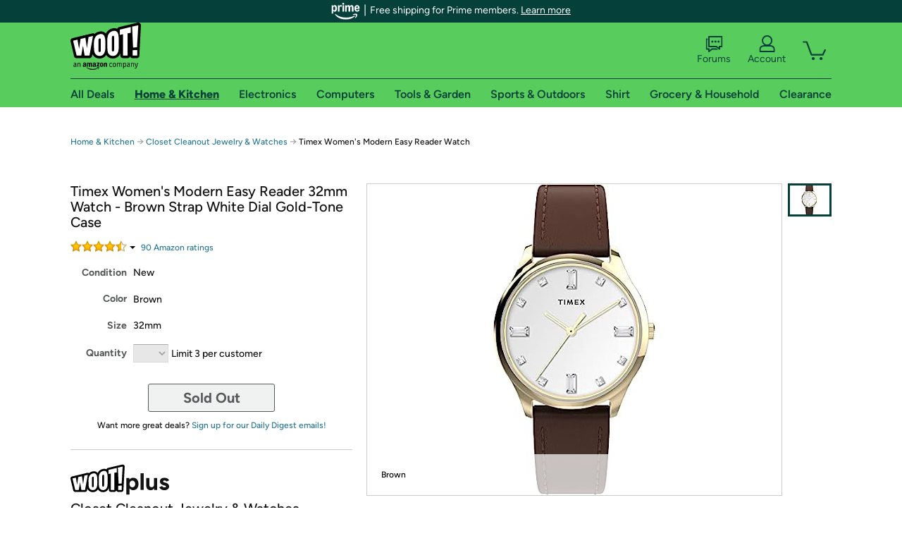

--- FILE ---
content_type: text/xml
request_url: https://sts.us-east-1.amazonaws.com/
body_size: 2054
content:
<AssumeRoleWithWebIdentityResponse xmlns="https://sts.amazonaws.com/doc/2011-06-15/">
  <AssumeRoleWithWebIdentityResult>
    <Audience>us-east-1:9d0ab28f-ed32-4a67-84b0-1a981cafd7fb</Audience>
    <AssumedRoleUser>
      <AssumedRoleId>AROAXUWV4ANCRI2ZNWFVN:cwr</AssumedRoleId>
      <Arn>arn:aws:sts::525508281157:assumed-role/RUM-Monitor-us-east-1-525508281157-0063818041461-Unauth/cwr</Arn>
    </AssumedRoleUser>
    <Provider>cognito-identity.amazonaws.com</Provider>
    <Credentials>
      <AccessKeyId>ASIAXUWV4ANC7LM65RTU</AccessKeyId>
      <SecretAccessKey>3L3MJ9S2b/5MXRfMpMeM6MdGnDaZ16cfBZqKDvcD</SecretAccessKey>
      <SessionToken>IQoJb3JpZ2luX2VjECQaCXVzLWVhc3QtMSJIMEYCIQCG1hTXtYKeftCFFKH8Tj2ky6hcDEpqM7niYvM1Yn3kRAIhALIADe0x92Gd+DSY4PVEUbGiDMkFWwno1xnW+w1ksQkYKo8DCOz//////////wEQABoMNTI1NTA4MjgxMTU3Igzk4EV0HiypaCl06Qgq4wLaEABLKnCs+lVYgc0O+yhdTIlJGyBASS1WXTlfrYdNFz0scBAmo+W5XyS5tItilRJaVnwXeW29LRQKz6mjE9Ol/JzIdCHfZIadkgdt4aHN/KhFkqLH5uLLkGnMoDQ1gTal/46/8/2kM2UtXgynFE2oLRfmf8NW81iU+Q89vi+KBFfg7AaFedocFvHVvDzCp9onUfP5vhLFaMnTGWEuHOMgXaqoR7lKOY/pZ1CB4HavNe2BxUp/14GsTFCAkYJgcxGUUeZgpuDG0KzjMuk1PaclyG4hXF4UpwcwrIUucJectdQRPSc5aHsSYgQCWbei2Wy5f04QCgi83K1dNJiMCZjcmdU81MVivGDbWV9F0pajVbo/z/cPhBqH9/7SgZkNAtlCwMNYjOS5HlNl22nD+xV9xPs0e1XGQq6PTqiZQRHhzKLkpptwLTehZrsCjPH2IUTOMoBElRRetLa3Qx6fsTg0pDiqMO3Qy8sGOoQCYii4EgsnK7/E3cL/cS11NkwOP90bsgRnAJo0iyItDItC6ZFg/cK5ssSPWdy30XdGrJ2/gButQUur/oLWWWJTcAshyNQSx+vl0jjsukd4xqJnmuyTVSIq2Sz99EPPACohDL+Fl1yXP/4yEjRhgRezshWTyUwYzgVIrPxG6pKgEhfa65MnLCOcs39K5RxSesB3015R54z+tZbBVdMCt4j6XIrGDu1agPRj6NfaIB0iPmU7RYsI6TV1FQKZ0eB9dGceE8vGnsft/4lFHGTmpiDMhnlGkPNmlQamlFwTqtBRIbmjrDq29J52yDOiEjfIjRpV0/mkBBcbgEmmDHpoWwhvPEFCi98=</SessionToken>
      <Expiration>2026-01-23T04:18:05Z</Expiration>
    </Credentials>
    <SubjectFromWebIdentityToken>us-east-1:7a5abc03-45f9-cb50-d530-1a645bb6c55a</SubjectFromWebIdentityToken>
  </AssumeRoleWithWebIdentityResult>
  <ResponseMetadata>
    <RequestId>71b9f035-2115-45a0-b862-3a1e5badcdf9</RequestId>
  </ResponseMetadata>
</AssumeRoleWithWebIdentityResponse>
